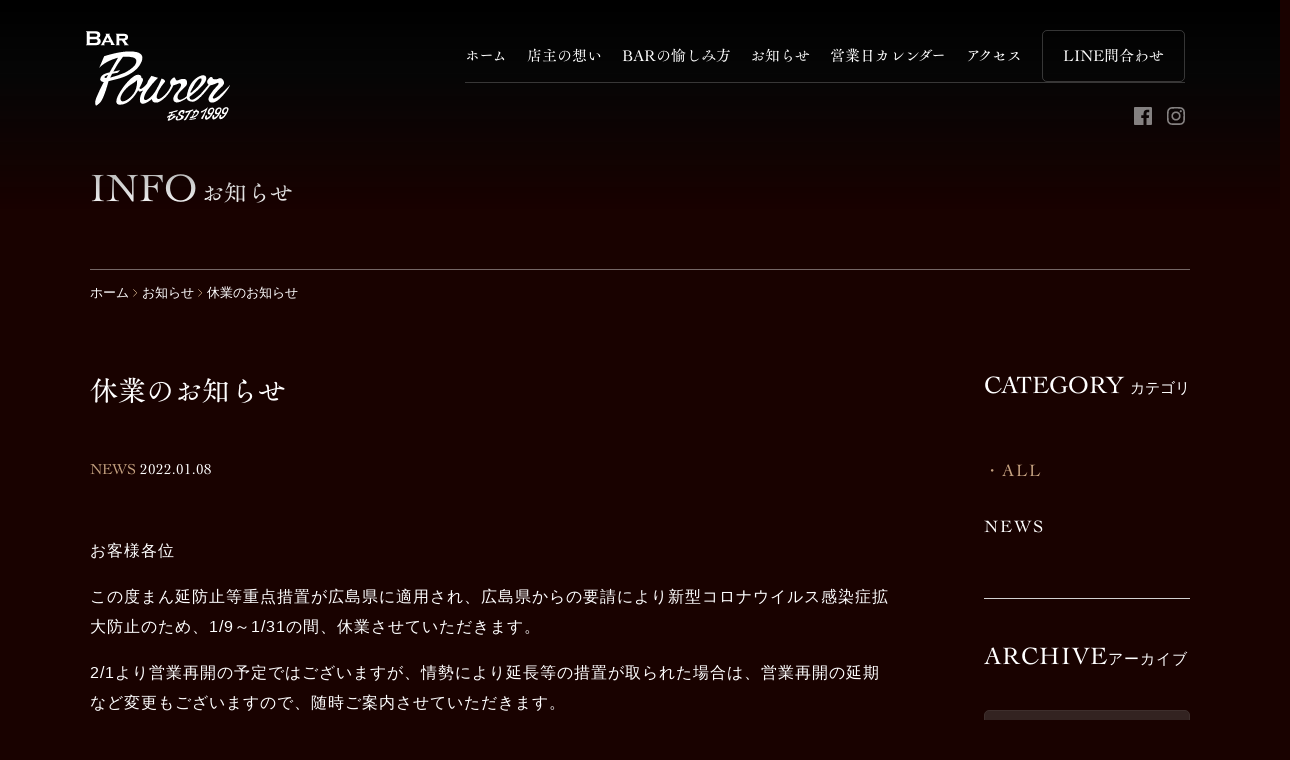

--- FILE ---
content_type: text/html; charset=UTF-8
request_url: https://bar-pourer.com/news/36/
body_size: 7540
content:
<!DOCTYPE html>
<html lang="ja" class=" screen--lg">
<head><!-- Google Tag Manager -->
<script>(function(w,d,s,l,i){w[l]=w[l]||[];w[l].push({'gtm.start':
new Date().getTime(),event:'gtm.js'});var f=d.getElementsByTagName(s)[0],
j=d.createElement(s),dl=l!='dataLayer'?'&l='+l:'';j.async=true;j.src=
'https://www.googletagmanager.com/gtm.js?id='+i+dl;f.parentNode.insertBefore(j,f);
})(window,document,'script','dataLayer','GTM-T4J7JW4');</script>
<!-- End Google Tag Manager -->  <meta charset="UTF-8">
  <meta name="format-detection" content="telephone=no,address=no,email=no">
  <title>休業のお知らせ | バー ポアラー（BAR Pourer）｜広島市中区流川町｜バー</title>
  <meta name="description" content="バー ポアラー（BAR Pourer）｜広島市中区流川町｜バー">
  <meta name="keywords" content="ポアラー,バー,BAR,Pourer,広島市,流川,広島">
  <meta name='robots' content='max-image-preview:large' />
<link rel='dns-prefetch' href='//s.w.org' />
<link rel="alternate" type="application/rss+xml" title="バー ポアラー（BAR Pourer）｜広島市中区流川町｜バー &raquo; 休業のお知らせ のコメントのフィード" href="https://bar-pourer.com/news/36/feed/" />
<link rel='stylesheet' id='sbi_styles-css'  href='https://bar-pourer.com/wp-content/plugins/instagram-feed-pro/css/sbi-styles.min.css?ver=5.12.1' type='text/css' media='all' />
<link rel='stylesheet' id='wp-block-library-css'  href='https://bar-pourer.com/wp-includes/css/dist/block-library/style.min.css?ver=5.8.12' type='text/css' media='all' />
<link rel='stylesheet' id='wp-pagenavi-css'  href='https://bar-pourer.com/wp-content/plugins/wp-pagenavi/pagenavi-css.css?ver=2.70' type='text/css' media='all' />
<link rel="canonical" href="https://bar-pourer.com/news/36/" />
<link rel='shortlink' href='https://bar-pourer.com/?p=36' />
  <meta name="viewport" content="width=device-width, initial-scale=1.0, minimum-scale=1.0, maximum-scale=1.0">
  <link rel="stylesheet" href="https://bar-pourer.com/wp-content/themes/pourer_theme/cmn/css/style.css?v=202107280100"/>
  <!-- jQuery -->
  <script>window.jQuery || document.write('<script src="https://bar-pourer.com/wp-content/themes/pourer_theme/cmn/js/jquery/jquery-2.2.4.min.js?v=202107280027"><\/script>');</script>

  <!-- webfont-->
  <link rel="preconnect" href="https://fonts.googleapis.com">
  <link rel="preconnect" href="https://fonts.gstatic.com" crossorigin>
  <link
    href="https://fonts.googleapis.com/css2?family=Noto+Sans+JP:wght@400;700;900&family=Roboto:wght@900&display=swap"
    rel="stylesheet">

  <!-- plugin-->
  <link href="https://unpkg.com/aos@2.3.1/dist/aos.css" rel="stylesheet">

  <!-- canonical-->
  <link rel="canonical" href="https://bar-pourer.com/news/36/"/>

  <script
    src="https://webfont.fontplus.jp/accessor/script/fontplus.js?1UbOUQT3MfU%3D&box=2rXEcDgP7jI%3D&aa=1&ab=2"></script>
              <meta property="og:title" content="休業のお知らせ | バー ポアラー（BAR Pourer）｜広島市中区流川町｜バー" />
            <meta property="og:site_name" content="バー ポアラー（BAR Pourer）｜広島市中区流川町｜バー" />
            <meta property="og:url" content="https://bar-pourer.com/news/36/" />
            <meta property="og:description" content="バー ポアラー（BAR Pourer）｜広島市中区流川町｜バー" />
            <meta property="og:type" content="" />
            <meta property="og:image" content="https://bar-pourer.com/wp-content/uploads/2022/01/e9e18b7d7ef6532c2036b1759c7d2e3d-1024x724.jpg">

            <meta name="twitter:card" content="summary" />
            <meta property="og:url" content="https://bar-pourer.com/news/36/" />
            <meta property="og:title" content="休業のお知らせ | バー ポアラー（BAR Pourer）｜広島市中区流川町｜バー" />
            <meta property="og:description" content="バー ポアラー（BAR Pourer）｜広島市中区流川町｜バー" />
            <meta property="og:image" content="https://bar-pourer.com/wp-content/uploads/2022/01/e9e18b7d7ef6532c2036b1759c7d2e3d-1024x724.jpg" />
            
  <!-- favicon設定-->
  <link rel="apple-touch-icon" sizes="180x180"
        href="https://bar-pourer.com/wp-content/themes/pourer_theme/cmn/img/common/favicons/apple-touch-icon.png?v=202107280027">
  <link rel="icon" type="image/png" sizes="32x32"
        href="https://bar-pourer.com/wp-content/themes/pourer_theme/cmn/img/common/favicons/favicon-32x32.png?v=202107280027">
  <link rel="icon" type="image/png" sizes="16x16"
        href="https://bar-pourer.com/wp-content/themes/pourer_theme/cmn/img/common/favicons/favicon-16x16.png?v=202107280027">
  <link rel="manifest" href="https://bar-pourer.com/wp-content/themes/pourer_theme/cmn/img/common/favicons/site.webmanifest?v=202107280027">
  <meta name="msapplication-TileColor" content="#da532c">
  <meta name="theme-color" content="#ffffff">
</head>
<body class="post-template-default single single-post postid-36 single-format-standard">
<!-- Google Tag Manager -->
<script>(function(w,d,s,l,i){w[l]=w[l]||[];w[l].push({'gtm.start':
new Date().getTime(),event:'gtm.js'});var f=d.getElementsByTagName(s)[0],
j=d.createElement(s),dl=l!='dataLayer'?'&l='+l:'';j.async=true;j.src=
'https://www.googletagmanager.com/gtm.js?id='+i+dl;f.parentNode.insertBefore(j,f);
})(window,document,'script','dataLayer','GTM-T4J7JW4');</script>
<!-- End Google Tag Manager --><header>
  <div class="header_wrapper">
    <a href="/"><img src=https://bar-pourer.com/wp-content/themes/pourer_theme/cmn/svgs/logo.svg?v=202107280027 alt="logo" class="logo"></a>
    <!-- <object data=https://bar-pourer.com/wp-content/themes/pourer_theme/cmn/svgs/logo.svg?v=202107280027 type="image/svg+xml"></object> -->
    <div class="menu_sp">
      <div class="menu_sp_link">
        <a href="/" class=""><span>ホーム</span></a>
        <a href="/about/" class=""><span>店主の想い</span></a>
        <a href="/enjoy/" class=""><span>BARの愉しみ方</span></a>
        <a href="/info/" class=""><span>お知らせ</span></a>
        <a href="/calendar/" class=""><span>営業日カレンダー</span></a>
        <a href="/access/" class=""><span>アクセス</span></a>
      </div>
      <div class="menu_sp_btn_group">
        <a href="tel:082-543-4037" class="menu_sp_btn_group_tel">
                        <span class="menu_sp_btn_group_tel_wrapper">
                            <span class="menu_sp_btn_group_tel_prefix">TEL :</span>
                            082-543-4037
                        </span>
        </a>
        <a href="https://lin.ee/Ot8mTiD" target="_blank" class="menu_sp_btn_group_line">
          LINE問合わせ
        </a>
      </div>
      <div class="opening">
        <div class="onoff">
          <span>営業時間</span>
          <span>月～土曜日 19:00 - 翌3:00</span>
        </div>
        <div class="onoff">
          <span>定休日</span>
          <span>日曜</span>
        </div>
      </div>
      <div class="sns_group">
        <a class="sns_link" href="https://ja-jp.facebook.com/barpourer/" target="_blank">
          <img class="sns_link_logo" src=https://bar-pourer.com/wp-content/themes/pourer_theme/cmn/svgs/facebook.svg?v=202107280027 alt="facebook">
        </a>
        <a class="sns_link" href="https://www.instagram.com/bar_pourer/" target="_blank">
          <img class="sns_link_logo" src=https://bar-pourer.com/wp-content/themes/pourer_theme/cmn/svgs/instagram.svg?v=202107280027 alt="instagram">
        </a>
      </div>
    </div>
    <nav class="sp">
      <div class="p-hamburger__area" id="openmeun">
        <svg width="26" height="32" viewBox="0 0 26 32" fill="none" xmlns="http://www.w3.org/2000/svg">
          <g id="hamburger__area" clip-path="url(#clip0)">
            <g id="close">
              <path id="Vector" d="M2.48999 20.71L22.49 0.709961" stroke="white" stroke-width="2"
                    stroke-miterlimit="10"/>
              <path id="Vector_2" d="M22.49 20.71L2.48999 0.709961" stroke="white" stroke-width="2"
                    stroke-miterlimit="10"/>
              <path id="Vector_3"
                    d="M4.58996 26.6801L3.89998 26.8701C3.69998 26.0001 3.21996 25.5601 2.46996 25.5601C2.20754 25.554 1.9482 25.6175 1.71816 25.7439C1.48812 25.8703 1.29555 26.0553 1.15996 26.2801C0.847917 26.8122 0.698446 27.424 0.729971 28.0401C0.684146 28.7292 0.8824 29.4125 1.28997 29.9701C1.4302 30.148 1.60966 30.2912 1.81435 30.3883C2.01905 30.4855 2.24342 30.534 2.46996 30.5301C2.8421 30.5441 3.2052 30.4133 3.48302 30.1654C3.76084 29.9174 3.9318 29.5714 3.95998 29.2001L4.62997 29.4301C4.53406 29.9213 4.26342 30.3612 3.86812 30.6682C3.47283 30.9753 2.97968 31.1287 2.47997 31.1001C2.12161 31.1122 1.76572 31.0365 1.44329 30.8796C1.12085 30.7228 0.84164 30.4895 0.629965 30.2001C0.197899 29.5727 -0.0163795 28.8209 0.0199797 28.0601C-0.0363637 27.1972 0.247165 26.3465 0.809958 25.6901C1.02231 25.4611 1.2812 25.2801 1.56924 25.1594C1.85727 25.0386 2.16779 24.9809 2.47997 24.9901C3.01054 24.9697 3.52898 25.152 3.92998 25.5001C4.26473 25.8172 4.49492 26.2288 4.58996 26.6801V26.6801Z"
                    fill="white"/>
              <path id="Vector_4"
                    d="M6.48004 25.1001V30.4001H9.40005V30.9901H5.78003V25.1001H6.48004Z"
                    fill="white"/>
              <path id="Vector_5"
                    d="M12.58 24.99C12.9358 24.9759 13.2895 25.0508 13.6091 25.208C13.9286 25.3651 14.2039 25.5995 14.41 25.89C14.8401 26.522 15.0541 27.2762 15.02 28.04C15.0733 28.8977 14.7939 29.7429 14.24 30.4C14.0091 30.6381 13.7297 30.8237 13.4207 30.9442C13.1117 31.0647 12.7803 31.1173 12.4492 31.0983C12.1181 31.0793 11.7949 30.9893 11.5017 30.8343C11.2085 30.6792 10.9521 30.4629 10.75 30.2C10.3254 29.5695 10.1151 28.8192 10.15 28.06C10.0951 27.199 10.3745 26.3501 10.93 25.69C11.1389 25.462 11.3943 25.2815 11.6789 25.1607C11.9636 25.04 12.2709 24.9817 12.58 24.99V24.99ZM12.58 25.56C12.3214 25.553 12.0659 25.6163 11.8405 25.7431C11.6151 25.8699 11.4283 26.0554 11.3 26.28C10.9976 26.8153 10.8553 27.4261 10.89 28.04C10.8405 28.725 11.0276 29.4063 11.42 29.97C11.5555 30.1481 11.7312 30.2917 11.9328 30.3891C12.1344 30.4864 12.3562 30.5347 12.58 30.53C12.8398 30.5366 13.0966 30.4732 13.3235 30.3466C13.5505 30.2199 13.7392 30.0346 13.87 29.81C14.1676 29.2692 14.3095 28.6565 14.2799 28.04C14.3294 27.3549 14.1423 26.6737 13.75 26.11C13.6103 25.9346 13.4321 25.7938 13.2292 25.6984C13.0263 25.603 12.8041 25.5556 12.58 25.56V25.56Z"
                    fill="white"/>
              <path id="Vector_6"
                    d="M19.95 26.4L19.25 26.61C19.1953 26.3215 19.0392 26.0622 18.81 25.8788C18.5807 25.6954 18.2934 25.6 18 25.61C17.6736 25.585 17.3505 25.6892 17.1 25.9C17.0076 25.9825 16.9345 26.0845 16.8861 26.1986C16.8377 26.3127 16.8151 26.4361 16.82 26.56C16.809 26.6981 16.8303 26.837 16.8824 26.9655C16.9345 27.094 17.0159 27.2085 17.1201 27.3C17.3994 27.4936 17.7162 27.6264 18.05 27.69L18.3 27.76C18.8488 27.8517 19.3574 28.106 19.76 28.49C19.9774 28.7762 20.0839 29.1313 20.06 29.4899C20.0609 29.7223 20.0092 29.9519 19.9088 30.1614C19.8083 30.371 19.6617 30.5551 19.48 30.7C19.0477 30.9684 18.5489 31.1106 18.04 31.1106C17.5311 31.1106 17.0324 30.9684 16.6 30.7C16.2614 30.4306 16.0193 30.0586 15.91 29.6399L16.6 29.4C16.6764 29.7637 16.8826 30.0871 17.1801 30.31C17.4315 30.4775 17.7279 30.5647 18.03 30.56C18.3927 30.5772 18.7489 30.4597 19.03 30.23C19.1248 30.1385 19.1988 30.0278 19.2471 29.9054C19.2954 29.7829 19.3169 29.6514 19.31 29.52C19.3162 29.3817 19.2937 29.2436 19.2437 29.1145C19.1938 28.9854 19.1177 28.8681 19.0201 28.77C18.7196 28.5576 18.3795 28.408 18.0201 28.33L17.79 28.26C17.2744 28.1605 16.7986 27.9139 16.42 27.55C16.2 27.2647 16.0899 26.9097 16.11 26.55C16.1054 26.3311 16.1517 26.1141 16.2455 25.9162C16.3392 25.7183 16.4777 25.545 16.6501 25.41C17.0328 25.1239 17.5027 24.979 17.98 25C18.4206 24.9645 18.8596 25.0854 19.2198 25.3415C19.5801 25.5975 19.8386 25.9723 19.95 26.4V26.4Z"
                    fill="white"/>
              <path id="Vector_7"
                    d="M25.09 25.1001V25.6801H22.09V27.5701H24.37V28.1501H22.09V30.4001H25.16V30.9901H21.39V25.1001H25.09Z"
                    fill="white"/>
            </g>
            <g id="hamburger">
              <path id="Vector_8" d="M27 7.5H-3" stroke="white" stroke-miterlimit="10"/>
              <path id="Vector_9" d="M27 16.0801H-3" stroke="white" stroke-miterlimit="10"/>
              <path id="Vector_10" d="M27 24.6699H-3" stroke="white" stroke-miterlimit="10"/>
            </g>
          </g>
          <defs>
            <clipPath id="clip0">
              <rect width="25.14" height="31.1" fill="white"/>
            </clipPath>
          </defs>
        </svg>

      </div>
    </nav>
    <script>
      document.querySelector('#openmeun').addEventListener('click', () => {
        if (document.querySelector('body').classList.contains('menuOpen')) {
          document.querySelector('body.menuOpen').classList.remove('menuOpen');
        } else {
          document.querySelector('body').classList.add('menuOpen');
        }
      });
    </script>
    <nav class="pc">
      <div class="menu">
        <a href="/" class=""><span>ホーム</span></a>
        <a href="/about/" class=""><span>店主の想い</span></a>
        <a href="/enjoy/" class=""><span>BARの愉しみ方</span></a>
        <a href="/info/" class=""><span>お知らせ</span></a>
        <a href="/calendar/" class=""><span>営業日カレンダー</span></a>
        <a href="/access/" class=""><span>アクセス</span></a>
        <a href="https://lin.ee/Ot8mTiD" target="_blank" class="line_btn">LINE問合わせ</a>
      </div>
      <div class="sns">
        <a class="sns_link" href="https://ja-jp.facebook.com/barpourer/" target="_blank">
          <img class="sns_link_logo" src=https://bar-pourer.com/wp-content/themes/pourer_theme/cmn/svgs/facebook.svg?v=202107280027 alt="facebook">
        </a>
        <a class="sns_link" href="https://www.instagram.com/bar_pourer/" target="_blank">
          <img class="sns_link_logo" src=https://bar-pourer.com/wp-content/themes/pourer_theme/cmn/svgs/instagram.svg?v=202107280027 alt="instagram">
        </a>
      </div>
    </nav>
  </div>
</header><div class="post">
  <main class="content-main">
    <section class="blog_sec1">
      <div class="blog_sec1_wrapper">
        <span class="blog_sec1_eng">INFO</span>
        <span class="blog_sec1_jp">お知らせ</span>
      </div>

      <div class="breadcrumb">
        <a href="/">ホーム</a>
        <svg width="5" height="8" viewBox="0 0 5 8" fill="none" xmlns="http://www.w3.org/2000/svg">
          <path d="M0.390015 0.340027L3.92001 3.86003L0.390015 7.39003" stroke="#B59373" stroke-miterlimit="10"/>
        </svg>
        <a href="/info/">お知らせ</a>
        <svg width="5" height="8" viewBox="0 0 5 8" fill="none" xmlns="http://www.w3.org/2000/svg">
          <path d="M0.390015 0.340027L3.92001 3.86003L0.390015 7.39003" stroke="#B59373" stroke-miterlimit="10"/>
        </svg>
        <span>休業のお知らせ</span>
      </div>
      <div class="blog_sec1_contanier">
        <div class="blog_sec1_contanier_main">
          <div class="blog">
					<span class="blog_sec1_contanier_main_title">
						休業のお知らせ					</span>
            <span class="blog_sec1_contanier_main_date">
						<span class="blog_sec1_contanier_main_date_prefix">
							              NEWS						</span>
						2022.01.08					</span>
            <div class="wp_content">
              <p>お客様各位</p>
<p>この度まん延防止等重点措置が広島県に適用され、広島県からの要請により新型コロナウイルス感染症拡大防止のため、1/9～1/31の間、休業させていただきます。</p>
<p>2/1より営業再開の予定ではございますが、情勢により延長等の措置が取られた場合は、営業再開の延期など変更もございますので、随時ご案内させていただきます。</p>
<p>お客様、関係者の皆様にはご迷惑をおかけいたしますが、何卒ご理解くださいますようよろしくお願いい申し上げます。</p>
<p>営業再開時には、何気ない夜を思い出の一夜になるひと時を提供できるよう努めてまいりますので、今後とも変わらぬご愛顧を賜りますよう、重ねてお願い申し上げます。</p>
<p>2022年1月8日</p>
<p>Bar Pourer　店主　児玉康宏</p>
<p>&nbsp;</p>
<p><a href="https://bar-pourer.com/wp-content/uploads/2022/01/a1dbd2c9e4093bb52b73457e30b74a1f.pdf">ポアラー休業告知7期</a></p>
            </div>
          </div>
          <div class="blog_nav">

            <div class="pager-link">
              <a href="https://bar-pourer.com/news/32/" rel="prev">前の記事</a>            </div>
            <div class="pager-link">
              <a href="/info/">
                <svg width="12" height="12" viewBox="0 0 12 12" fill="none" xmlns="http://www.w3.org/2000/svg">
                  <path
                    d="M0 0H5.25V5.25H0V0ZM6.75 0V5.25H12V0H6.75ZM0 12H5.25V6.75H0V12ZM6.75 12H12V6.75H6.75V12Z"
                    fill="white"/>
                </svg>
                一覧を見る</a>
            </div>
            <div class="pager-link">
              <a href="https://bar-pourer.com/news/44/" rel="next">次の記事</a>            </div>
          </div>
                                          <div class="related">
              <span class="related_title"><span class="related_title_eng">RELATED ARTICLES</span> 関連記事はこちら</span>
              <div class="related_articles">
                                                                      <a href="https://bar-pourer.com/news/68/" class="related_articles_item">
                    <div class="thumbnail" style="background-image: url(https://bar-pourer.com/wp-content/uploads/2025/03/S__22224971-150x150.jpg)"></div>
                    <span class="related_articles_item_title">閉店のお知らせ</span>
                    <span class="related_articles_item_date">
								      <span class="related_articles_item_date_prefix">NEWS</span>
                    2025.01.05                    </span>
                  </a>
                                                                      <a href="https://bar-pourer.com/news/65/" class="related_articles_item">
                    <div class="thumbnail" style="background-image: url(https://bar-pourer.com/wp-content/uploads/2023/04/E61B7C0F-1457-4C10-83C4-AAB7A5DB8E90-233x300.jpeg)"></div>
                    <span class="related_articles_item_title">休業のお知らせ</span>
                    <span class="related_articles_item_date">
								      <span class="related_articles_item_date_prefix">NEWS</span>
                    2023.04.10                    </span>
                  </a>
                                                                      <a href="https://bar-pourer.com/news/59/" class="related_articles_item">
                    <div class="thumbnail" style="background-image: url(https://bar-pourer.com/wp-content/themes/pourer_theme/cmn/img/common/no-image.png)"></div>
                    <span class="related_articles_item_title">臨時休業のお知らせ</span>
                    <span class="related_articles_item_date">
								      <span class="related_articles_item_date_prefix">NEWS</span>
                    2022.07.04                    </span>
                  </a>
                                                                      <a href="https://bar-pourer.com/news/57/" class="related_articles_item">
                    <div class="thumbnail" style="background-image: url(https://bar-pourer.com/wp-content/themes/pourer_theme/cmn/img/common/no-image.png)"></div>
                    <span class="related_articles_item_title">臨時休業のお知らせ</span>
                    <span class="related_articles_item_date">
								      <span class="related_articles_item_date_prefix">NEWS</span>
                    2022.03.12                    </span>
                  </a>
                                                                      <a href="https://bar-pourer.com/news/52/" class="related_articles_item">
                    <div class="thumbnail" style="background-image: url(https://bar-pourer.com/wp-content/themes/pourer_theme/cmn/img/common/no-image.png)"></div>
                    <span class="related_articles_item_title">営業再開のお知らせ</span>
                    <span class="related_articles_item_date">
								      <span class="related_articles_item_date_prefix">NEWS</span>
                    2022.03.06                    </span>
                  </a>
                                                                      <a href="https://bar-pourer.com/news/49/" class="related_articles_item">
                    <div class="thumbnail" style="background-image: url(https://bar-pourer.com/wp-content/uploads/2022/02/469798_page-0001-150x150.jpg)"></div>
                    <span class="related_articles_item_title">休業再延期のお知らせ</span>
                    <span class="related_articles_item_date">
								      <span class="related_articles_item_date_prefix">NEWS</span>
                    2022.02.21                    </span>
                  </a>
                
              </div>
              <a href="/info/" class="related_articles_all">
                VIEW ALL
                <svg width="30" height="5" viewBox="0 0 30 5" fill="none" xmlns="http://www.w3.org/2000/svg">
                  <path d="M25.4201 2.0498H0V2.9598H25.4201V2.0498Z" fill="white"/>
                  <path d="M25.42 0V5L30 2.5L25.42 0Z" fill="white"/>
                </svg>
              </a>
            </div>
                  </div>
        <div class="blog_sec1_contanier_side">
          <span class="category_title">CATEGORY <span class="category_title_jp">カテゴリ</span></span>
          <div class="category">
            <a href="/info/" class="category_active">ALL</a>
                                                      <a href="/category/news">NEWS                  <span></span></a>
                          
          </div>
          <span class="archive_title">ARCHIVE<span class="archive_title_jp">アーカイブ</span></span>
          <div class="archive_btn_wrap">
            <select id="archives-dropdown-2" class="archive_btn" name="archive-dropdown">
              <option class="" value="">年月を選択</option>
                                                                                <option value="/date/2025/1/"> 2025                    年1月
                  </option>
                                                    <option value="/date/2023/4/"> 2023                    年4月
                  </option>
                                                    <option value="/date/2022/7/"> 2022                    年7月
                  </option>
                                                    <option value="/date/2022/3/"> 2022                    年3月
                  </option>
                                                    <option value="/date/2022/2/"> 2022                    年2月
                  </option>
                                                    <option value="/date/2022/1/"> 2022                    年1月
                  </option>
                                                    <option value="/date/2021/12/"> 2021                    年12月
                  </option>
                                                    <option value="/date/2021/10/"> 2021                    年10月
                  </option>
                                                    <option value="/date/2021/8/"> 2021                    年8月
                  </option>
                                                    <option value="/date/2021/7/"> 2021                    年7月
                  </option>
                                          </select>
            <script type="text/javascript">
              /* <![CDATA[ */
              (function () {
                var dropdown = document.getElementById("archives-dropdown-2");

                function onSelectChange() {
                  if (dropdown.options[dropdown.selectedIndex].value !== '') {
                    document.location.href = this.options[this.selectedIndex].value;
                  }
                }

                dropdown.onchange = onSelectChange;
              })();
              /* ]]> */
            </script>
          </div>
        </div>
      </div>
    </section>
  </main>
  <!-- /.container -->
</div>
<!-- /.post -->
<footer>
  <a href="/"><img src=https://bar-pourer.com/wp-content/themes/pourer_theme/cmn/svgs/logo.svg?v=202107280027 alt="logo" class="logo"></a>
  <div class="footer-conctact">
    <address>広島市中区流川町2-20 SS館ビル5Ｆ</address>
    <span>TEL : 082-543-4037</span>
  </div>
  <a href="https://lin.ee/Ot8mTiD" target="_blank" class="line_btn_sp">LINE問合わせ</a>
  <div class="pages">
    <div class="menu">
      <a href="/" class="active">ホーム</a>
      <a href="/about/">店主の想い</a>
      <a href="/enjoy/">BARの愉しみ方</a>
      <a href="/info/">お知らせ</a>
      <a href="/calendar/">営業日カレンダー</a>
      <a href="/access/">アクセス</a>
      <a href="https://lin.ee/Ot8mTiD" target="_blank">LINE問合わせ</a>
    </div>
    <div class="copyrightandsns">
      <span class="copyright">© 2020 BAR Pourer</span>
      <div class="sns">
        <a class="sns_link" href="https://ja-jp.facebook.com/barpourer/" target="_blank">
          <img class="sns_link_logo" src=https://bar-pourer.com/wp-content/themes/pourer_theme/cmn/svgs/facebook.svg?v=202107280027 alt="facebook">
        </a>
        <a class="sns_link" href="https://www.instagram.com/bar_pourer/" target="_blank">
          <img class="sns_link_logo" src=https://bar-pourer.com/wp-content/themes/pourer_theme/cmn/svgs/instagram.svg?v=202107280027 alt="instagram">
        </a>
      </div>
    </div>
  </div>
  <div class="sns_group">
    <a class="sns_link" href="https://ja-jp.facebook.com/barpourer/" target="_blank">
      <img class="sns_link_logo" src=https://bar-pourer.com/wp-content/themes/pourer_theme/cmn/svgs/facebook.svg?v=202107280027 alt="facebook">
    </a>
    <a class="sns_link" href="https://www.instagram.com/bar_pourer/" target="_blank">
      <img class="sns_link_logo" src=https://bar-pourer.com/wp-content/themes/pourer_theme/cmn/svgs/instagram.svg?v=202107280027 alt="instagram">
    </a>
  </div>
  <span class="copyright_sp">
        © 2020 BAR Pourer
    </span>
</footer>


<script src="https://bar-pourer.com/wp-content/themes/pourer_theme/cmn/js/vendor/svg4everybody.min.js?v=202107280027"></script>
<script>
    svg4everybody();
</script>
<script src="https://maps.googleapis.com/maps/api/js?key=AIzaSyArzEyMGsQ3nV5_dkWgjljklcTBflr2juM"></script>
<!--<script src="--><!--"></script>-->

<!-- Custom Feeds for Instagram JS -->
<script type="text/javascript">
var sbiajaxurl = "https://bar-pourer.com/wp-admin/admin-ajax.php";

</script>
</body>
</html>

--- FILE ---
content_type: text/css
request_url: https://bar-pourer.com/wp-content/themes/pourer_theme/cmn/css/style.css?v=202107280100
body_size: 7217
content:
.wp-block-image:not(:first-child){margin-top:35px}.wp-block-image:not(:last-child){margin-bottom:35px}.wp_content,.post-format{line-height:1.75;font-size:1.6rem;font-family:"YuGothic","Helvetica Neue",Arial,"Hiragino Kaku Gothic ProN","Hiragino Sans",Meiryo,sans-serif}.wp_content p,.post-format p{font-size:16px;line-height:1.9;font-weight:500;letter-spacing:1px}.wp_content h2,.post-format h2{font-size:2rem;font-family:"YuGothic","Helvetica Neue",Arial,"Hiragino Kaku Gothic ProN","Hiragino Sans",Meiryo,sans-serif;margin:1rem 0}.wp_content h2::before,.post-format h2::before{content:"";border:solid #B59373 2px;margin-right:1rem;font-size:22px}.wp_content h3,.post-format h3{font-size:1.8rem}.wp_content h4,.post-format h4{font-size:1.6rem}.wp_content a,.post-format a{color:#C4A17F}.wp_content a:hover,.post-format a:hover{text-decoration:underline}.wp_content img,.post-format img{display:block;margin:50px 0;max-width:100%;height:auto}.wp_content ul,.post-format ul{list-style:disc;padding-left:40px;margin:1em 0}.wp_content ul ul,.post-format ul ul{list-style:circle;margin:0}.wp_content ul ul ul,.post-format ul ul ul{list-style:square}.wp_content ol,.post-format ol{list-style:decimal;padding-left:40px;margin:1em 0}.wp_content ol ol,.post-format ol ol{margin:0}.wp_content blockquote,.post-format blockquote{padding:30px;margin:30px 0;position:relative;background-color:#332423;line-height:1.875}.wp_content blockquote *,.post-format blockquote *{position:relative;z-index:2}.wp_content blockquote *:first-child,.post-format blockquote *:first-child{margin-top:0}.wp_content blockquote *:last-child,.post-format blockquote *:last-child{margin-bottom:0}.wp-caption{max-width:100%}*{box-sizing:border-box}a{color:#fff;text-decoration:none;transition:sopacity 0.2s}a:hover{opacity:.7}body{margin:0;background:#190200;color:#fff;display:flex;align-items:center;justify-content:center;flex-direction:column;font-family:"TsuAOldMinPr6M-CochinProR", "Helvetica Neue", Arial, "Hiragino Kaku Gothic ProN", "Hiragino Sans", Meiryo, sans-serif}.iframe-wrap{position:relative;overflow:hidden;width:100%}.iframe-wrap::before{content:'';display:block;padding-top:70%}@media screen and (max-width: 768px){.iframe-wrap::before{padding-top:160%}}.iframe-wrap>iframe{position:absolute;top:0;left:0;width:100%;height:100%}header{width:100%;padding-top:30px;position:absolute;top:0;background:#000;background:linear-gradient(180deg, #000 0%, #060606 35%, rgba(6,6,6,0) 100%);display:flex;align-items:center;justify-content:center}header .header_wrapper{width:1300px;height:300px;display:flex;align-items:self-start;justify-content:space-between}header img.logo{width:144px;height:92px;margin-left:86px}header nav.sp,header .menu_sp{display:none}header nav.pc{margin-right:95px}header nav.pc .menu{width:720px;display:flex;align-items:baseline;justify-content:space-between}header nav.pc .menu a{font-size:15px}header nav.pc .menu a.line_btn{padding:10px 20px;border:solid rgba(255,255,255,0.2) 1px;border-radius:5px}header nav.pc .menu a.active{color:#B28B30}header nav.pc .menu a.active::after{content:"";display:block;padding-bottom:30px;border-bottom:solid #B28B30 1px}header nav.pc .sns{display:flex;align-items:center;justify-content:flex-end;padding-top:20px;border-top:solid rgba(255,255,255,0.2) 1px}header nav.pc .sns_link{margin-left:15px}header nav.pc .sns_link_logo{width:18px;height:18px}.sec1{width:100%;height:800px;display:flex;align-items:flex-end;justify-content:center;background-image:url("../img/section1_bg.jpg");background-size:cover;background-position:center;background-repeat:no-repeat}.sec1_wrapper{width:1300px;display:flex;align-items:center;justify-content:center}.sec1_inner{width:1100px;height:207px;margin-left:86px;margin-bottom:87px;display:flex;align-items:flex-end;justify-content:space-between}.sec1_inner_left{display:flex;flex-direction:column}.sec1_inner_left_title{font-size:40px;margin-bottom:47px}.sec1_inner_left_text{font-size:15px;font-family:"YuGothic","Helvetica Neue",Arial,"Hiragino Kaku Gothic ProN","Hiragino Sans",Meiryo,sans-serif;line-height:1.75rem}.sec1_inner_right{width:350px;height:140px;background:#2C1F1C;border-radius:5px}.sec1_inner_right .news_title{height:40px;display:flex;align-items:center;color:#B28B30;font-size:15px;padding:0 9.5px}.sec1_inner_right .news_detail{padding:10px;border-top:solid #060606 1px;display:flex;align-items:center;justify-content:center;justify-content:flex-start}.sec1_inner_right .news_detail_img{width:80px;height:80px}.sec1_inner_right .news_detail_wrapper{display:flex;flex-direction:column;align-items:flex-start;justify-content:flex-start;margin-left:12px}.sec1_inner_right .news_detail_date{font-size:15px;margin-bottom:0.5rem}.sec1_inner_right .news_detail_maintext{font-size:14px;font-family:"YuGothic","Helvetica Neue",Arial,"Hiragino Kaku Gothic ProN","Hiragino Sans",Meiryo,sans-serif}.post-template-default .header_wrapper,.post-type-archive .header_wrapper{height:180px}.sec2{width:100%;flex-direction:column;background-image:url("../img/section2_bg.jpg");background-position:bottom;background-repeat:no-repeat;background-size:cover;display:flex;align-items:center;justify-content:center}.sec2_concept_bg{position:absolute;left:50%;-webkit-transform:translateX(-763.5px);transform:translateX(-763.5px);z-index:0}.sec2 .concept{width:1100px;display:flex;justify-content:space-between;margin-top:99px}.sec2 .concept_left{display:flex;align-items:flex-start;justify-content:center;z-index:1}.sec2 .concept_left_title{font-size:28px;-webkit-writing-mode:vertical-rl;-ms-writing-mode:tb-rl;writing-mode:vertical-rl;text-orientation:sideways-right}.sec2 .concept_left_title_small{font-size:18px}.sec2 .concept_left_inner{display:flex;flex-direction:column;align-items:flex-start;justify-content:flex-start;margin:0 47px}.sec2 .concept_left_inner_title{color:#C4A17F;font-size:34px}.sec2 .concept_left_inner_text{width:405px;margin:55px 0;line-height:1.75rem;font-family:"YuGothic","Helvetica Neue",Arial,"Hiragino Kaku Gothic ProN","Hiragino Sans",Meiryo,sans-serif}.sec2 .concept_left_inner .omoi_btn{width:280px;height:55px;background-color:#332321;display:flex;align-items:center;justify-content:space-between;padding:0 17px;border:solid #3e2f2d 1px;border-radius:5px}.sec2 .concept_right{width:453px;height:442px;z-index:1}.sec2 .concept_right>img{width:453px;height:441px}.sec2 .enjoy_tool{width:960px;margin-top:80px;padding:69px 0 99px 0;border-top:solid rgba(255,255,255,0.2) 1px;flex-direction:column;display:flex;align-items:center;justify-content:center}.sec2 .enjoy_tool_title{margin-bottom:61px;flex-direction:column;display:flex;align-items:center;justify-content:center}.sec2 .enjoy_tool_title_main{font-size:22px;margin-bottom:18px}.sec2 .enjoy_tool_title_sub{color:#C4A17F;font-size:14px}.sec2 .enjoy_tool_detail{width:100%;display:flex;align-items:baseline;justify-content:space-between}.sec2 .enjoy_tool_detail_card{width:283px;display:flex;flex-direction:column;align-items:flex-start;justify-content:space-between}.sec2 .enjoy_tool_detail_card_img{width:283px;height:200px}.sec2 .enjoy_tool_detail_card_title{font-size:19px;margin:21px 0}.sec2 .enjoy_tool_detail_card_text{font-size:14px;line-height:1.75rem;font-family:"YuGothic","Helvetica Neue",Arial,"Hiragino Kaku Gothic ProN","Hiragino Sans",Meiryo,sans-serif}.sec3{width:100%;height:578px;background-image:url("../img/section3.jpg");background-size:cover;background-position:center;background-repeat:no-repeat;display:flex;align-items:center;justify-content:center}.sec3 .rules_wrapper{width:1100px;display:flex;align-items:flex-start;justify-content:flex-start}.sec3 .rules_wrapper .rules_title{font-size:28px;-webkit-writing-mode:vertical-rl;-ms-writing-mode:tb-rl;writing-mode:vertical-rl;text-orientation:sideways-right}.sec3 .rules_wrapper .rules_title_small{font-size:18px}.sec3 .rules_wrapper .rules{width:406px;height:382px;display:flex;flex-direction:column;align-items:flex-start;justify-content:space-between;margin:0 47px}.sec3 .rules_wrapper .rules .rules1{border:solid #C4A17F 1px;border-radius:5px;color:#C4A17F;font-size:16px;padding:9px 13px}.sec3 .rules_wrapper .rules .rules2{font-size:34px;line-height:3rem}.sec3 .rules_wrapper .rules .rules3{font-size:15px;line-height:1.75rem;font-family:"YuGothic","Helvetica Neue",Arial,"Hiragino Kaku Gothic ProN","Hiragino Sans",Meiryo,sans-serif}.sec3 .rules_wrapper .rules .rules_btn{width:280px;height:55px;background-color:#332321;display:flex;align-items:center;justify-content:space-between;padding:0 17px;border:solid #3e2f2d 1px;border-radius:5px}.sec4{width:100%;height:690px;display:flex;align-items:center;justify-content:center}.sec4 .access_wrapper{width:1100px;display:flex;align-items:self-start;justify-content:space-between}.sec4 .access_wrapper .access_title{font-size:28px;-webkit-writing-mode:vertical-rl;-ms-writing-mode:tb-rl;writing-mode:vertical-rl;text-orientation:sideways-right}.sec4 .access_wrapper .access_title_small{font-size:18px;margin-top:1rem}.sec4 .access_wrapper .sec4_img_sp{display:none}.sec4 .access_wrapper .sec4_img{width:453px;height:485px;-webkit-transform:translateX(-22px);transform:translateX(-22px)}.sec4 .access_wrapper .access_detail_wrapper{display:flex;flex-direction:column;align-items:flex-start;justify-content:space-between}.sec4 .access_wrapper .access_detail_wrapper .bar_name{font-size:28px}.sec4 .access_wrapper .access_detail_wrapper .bar_name_kata{margin-left:21px;font-size:18px}.sec4 .access_wrapper .access_detail_wrapper .access_detail{width:476px;margin:25px 0;flex-direction:column;align-items:flex-start}.sec4 .access_wrapper .access_detail_wrapper .access_detail_items{padding:15px 0;font-size:15px;border-top:solid rgba(255,255,255,0.4) 1px;padding-left:10px;font-family:"YuGothic","Helvetica Neue",Arial,"Hiragino Kaku Gothic ProN","Hiragino Sans",Meiryo,sans-serif}.sec4 .access_wrapper .access_detail_wrapper .access_detail_items:last-of-type{border-bottom:solid rgba(255,255,255,0.4) 1px}.sec4 .access_wrapper .access_detail_wrapper .access_detail_item1{display:inline-block;width:110px}.sec4 .access_wrapper .access_detail_wrapper .access_more_detail{width:280px;margin:0 auto;height:55px;background-color:#332321;display:flex;align-items:center;justify-content:space-between;padding:0 17px;border:solid #3e2f2d 1px;border-radius:5px}.sec5{width:100%;height:492px;flex-direction:column;background-image:url("../img/section5.jpg");background-size:cover;display:flex;align-items:center;justify-content:center}.sec5_wrapper{height:197px;display:flex;flex-direction:column;align-items:center;justify-content:space-between}.sec5_title{color:#C4A17F;font-size:34px}.sec5_subtitle{font-size:15px;font-family:"YuGothic","Helvetica Neue",Arial,"Hiragino Kaku Gothic ProN","Hiragino Sans",Meiryo,sans-serif}.sec5_btn_group{width:598px;display:flex;align-items:center;justify-content:space-between}.sec5_btn_group_tel{width:280px;height:65px;border:solid rgba(255,255,255,0.4) 1px;border-radius:5px;font-size:24px;display:flex;align-items:center;justify-content:center}.sec5_btn_group_tel_wrapper{display:flex;align-items:flex-end}.sec5_btn_group_tel_prefix{font-size:18px;padding-right:1rem}.sec5_btn_group_line{width:280px;height:65px;border:solid rgba(255,255,255,0.4) 1px;border-radius:5px;display:flex;align-items:center;justify-content:center}.sec6{width:1300px;height:731px;flex-direction:column;display:flex;align-items:center;justify-content:space-evenly}.sec6 .ins_wrapper{height:80px;display:flex;flex-direction:column;align-items:center;justify-content:space-between}.sec6 .ins_wrapper .ins_title{font-size:35px}.sec6 .ins_wrapper .ins_id{font-size:15px;font-family:"YuGothic","Helvetica Neue",Arial,"Hiragino Kaku Gothic ProN","Hiragino Sans",Meiryo,sans-serif}.sec6 .ins_wrapper .ins_btn{position:absolute;height:80px;display:flex;align-items:center;-webkit-transform:translateX(474px);transform:translateX(474px)}.sec6 .ins_wrapper .ins_btn_t{width:calc(200px - 36px);border:solid rgba(255,255,255,0.4) 1px;border-radius:5px;padding:18px;display:flex;align-items:center;justify-content:space-between}.sec6_img{width:1300px;height:433px}.sec6_img_sp{width:348px;height:232px;display:none}.sec6 .ins_btn_sp.ins_btn{display:none}footer{width:1300px;height:170px;display:flex;padding-top:30px;align-items:center;justify-content:space-around}footer img.logo{width:144px;height:92px}footer .footer-conctact{display:none}footer .line_btn_sp{display:none}footer .sns_group{display:none}footer .copyright_sp{display:none}footer .pages{width:707px}footer .pages .menu{display:flex;align-items:center;justify-content:space-between;font-size:15px}footer .pages .copyrightandsns{display:flex;padding-top:20px;justify-content:space-between}footer .pages .copyrightandsns .copyright{font-family:"YuGothic","Helvetica Neue",Arial,"Hiragino Kaku Gothic ProN","Hiragino Sans",Meiryo,sans-serif;font-size:14px}footer .pages .copyrightandsns .sns{display:flex;align-items:center;justify-content:flex-end}footer .pages .copyrightandsns .sns_link{margin-left:15px}footer .pages .copyrightandsns .sns_link_logo{width:18px;height:18px}.about_sec1{width:100%;height:472px;display:flex;align-items:center;justify-content:center;background-image:url("../img/about_sec1.jpg");background-size:cover;background-position:center;background-repeat:no-repeat}.about_sec1_wrapper{width:1300px;display:flex;align-items:center;justify-content:center}.about_sec1_title{width:1100px;display:flex;flex-direction:column;z-index:1}.about_sec1_title_main{font-size:37px;margin:1rem 0;letter-spacing:5px}.about_sec1_title_sub{font-size:23px}.about_sec2{width:1300px;height:1797px;flex-direction:column;background-image:url("../img/about_sec2.jpg");display:flex;align-items:center;background-position:center;background-size:contain;background-repeat:no-repeat}.about_sec2 .breadcrumb{width:1100px;display:flex;align-items:center;justify-content:flex-start;font-size:13px;margin:1rem 0 60px;font-family:"YuGothic","Helvetica Neue",Arial,"Hiragino Kaku Gothic ProN","Hiragino Sans",Meiryo,sans-serif}.about_sec2 .breadcrumb svg{margin:0 1rem}.about_sec2 .about_sec2_1_sp{display:none}.about_sec2 .about_sec2_1{width:1100px;display:flex;align-items:flex-start;justify-content:flex-start}.about_sec2 .about_sec2_1_left>img{width:580px;height:550px}.about_sec2 .about_sec2_1_left p{font-size:15px;width:470px;line-height:1.75rem;letter-spacing:-0.5px;margin-top:26px;font-family:"YuGothic","Helvetica Neue",Arial,"Hiragino Kaku Gothic ProN","Hiragino Sans",Meiryo,sans-serif}.about_sec2 .about_sec2_1_right{margin-left:60px}.about_sec2 .about_sec2_1_right span{font-size:40px;color:#C4A17F;-webkit-writing-mode:vertical-rl;-ms-writing-mode:tb-rl;writing-mode:vertical-rl;text-orientation:mixed}.about_sec2 .about_sec2_1_right span:first-child{-webkit-transform:translateY(3rem);transform:translateY(3rem)}.about_sec2 .about_sec2_2{width:1100px;margin-top:78px;padding-top:71px;border-top:solid rgba(255,255,255,0.2) 1px;flex-direction:column;display:flex;align-items:center;justify-content:center}.about_sec2 .about_sec2_2_title{color:#C4A17F;font-size:28px;margin-bottom:1rem}.about_sec2 .about_sec2_2_desc{width:620px;font-size:15px;line-height:1.75rem;font-family:"YuGothic","Helvetica Neue",Arial,"Hiragino Kaku Gothic ProN","Hiragino Sans",Meiryo,sans-serif}.about_sec3{width:1300px;height:1461px;flex-direction:column;display:flex;align-items:center;justify-content:center}.about_sec3_1{width:1100px;display:flex;align-items:flex-start;justify-content:space-between}.about_sec3_1>img{width:620px;height:620px}.about_sec3_1_desc{width:430px;display:flex;flex-direction:column;align-items:flex-start}.about_sec3_1_desc_title{color:#C4A17F;font-size:28px;line-height:3rem}.about_sec3_1_desc_text{font-size:15px;line-height:1.75rem;font-family:"YuGothic","Helvetica Neue",Arial,"Hiragino Kaku Gothic ProN","Hiragino Sans",Meiryo,sans-serif}.about_sec3_1_desc_barname{font-size:24px}.about_sec3_1_desc_ownername{font-size:20px}.about_sec3_1_desc_ownername_big{font-size:24px}.about_sec3_2{width:1100px;display:flex;align-items:flex-start;justify-content:center;margin-top:80px;padding-top:80px;border-top:solid rgba(255,255,255,0.2) 1px}.about_sec3_2_desc{width:100%;display:flex;flex-direction:column;align-items:flex-start;justify-content:space-between}.about_sec3_2_desc_title{color:#C4A17F;font-size:28px}.about_sec3_2_desc_text{width:471px;font-size:15px;line-height:1.75rem;font-family:"YuGothic","Helvetica Neue",Arial,"Hiragino Kaku Gothic ProN","Hiragino Sans",Meiryo,sans-serif}.about_sec3_2_img_right{width:571px;height:350px}.about_sec3_2_img_left{width:292px;height:200px;position:absolute;-webkit-transform:translate(-146px, 300px);transform:translate(-146px, 300px);left:50%}.about_sec4{background-image:url("../img/enjoy_footer_bg.jpg");background-size:cover}.enjoy_sec1{width:100%;height:472px;display:flex;align-items:center;justify-content:center;background-image:url("../img/enjoy_sec1.jpg");background-size:cover;background-position:center;background-repeat:no-repeat}.enjoy_sec1_wrapper{width:1300px;display:flex;align-items:center;justify-content:center}.enjoy_sec1_title{width:1100px;display:flex;flex-direction:column;z-index:1}.enjoy_sec1_title_main{font-size:37px;margin:1rem 0;letter-spacing:5px}.enjoy_sec1_title_sub{font-size:23px}.enjoy_sec2{width:1300px;height:697px;flex-direction:column;background:#190200;display:flex;align-items:center}.enjoy_sec2 .breadcrumb{width:1100px;display:flex;align-items:center;justify-content:flex-start;font-size:13px;margin:1rem 0 60px;font-family:"YuGothic","Helvetica Neue",Arial,"Hiragino Kaku Gothic ProN","Hiragino Sans",Meiryo,sans-serif}.enjoy_sec2 .breadcrumb svg{margin:0 1rem}.enjoy_sec2 .enjoy_sec2_main{width:1100px;display:flex;align-items:center;justify-content:space-between}.enjoy_sec2 .enjoy_sec2_main_firstimg{width:470px;height:525px}.enjoy_sec2 .enjoy_sec2_main_bottomimg{width:202px;height:202px}.enjoy_sec2 .enjoy_sec2_main_text{display:flex;flex-direction:column;font-size:40px;color:#C4A17F;-webkit-writing-mode:vertical-rl;-ms-writing-mode:tb-rl;writing-mode:vertical-rl;text-orientation:mixed}.enjoy_sec2 .enjoy_sec2_main_bottomimg{place-self:flex-end}.enjoy_sec3{width:100%;height:623px;background-image:url("../img/enjoy_sec3.jpg");display:flex;align-items:center;justify-content:center;background-size:cover;background-position:center;background-repeat:no-repeat}.enjoy_sec3_rules{width:1100px;height:500px;display:flex;flex-direction:column;align-items:flex-start;justify-content:space-between}.enjoy_sec3_rules_1{color:#C4A17F;font-size:28px}.enjoy_sec3_rules_2{font-size:34px}.enjoy_sec3_rules_3{width:406px;font-size:15px;line-height:1.75rem;font-family:"YuGothic","Helvetica Neue",Arial,"Hiragino Kaku Gothic ProN","Hiragino Sans",Meiryo,sans-serif}.enjoy_sec4{width:1300px;flex-direction:column;margin-top:3rem;display:flex;align-items:center;justify-content:center}.enjoy_sec4_1{width:1100px;display:flex;align-items:flex-start;justify-content:flex-start;margin:2rem 0}.enjoy_sec4_1_img{width:400px;height:267px}.enjoy_sec4_1_text{display:flex;flex-direction:column;margin-left:3rem}.enjoy_sec4_1_text_1{color:#C4A17F;font-size:18px}.enjoy_sec4_1_text_title{margin:1rem 0;font-size:27px}.enjoy_sec4_1_text p{font-size:18px;font-family:"YuGothic","Helvetica Neue",Arial,"Hiragino Kaku Gothic ProN","Hiragino Sans",Meiryo,sans-serif}.enjoy_sec4_2{width:1100px;margin:3rem 0;display:flex;align-items:center;justify-content:space-between}.enjoy_sec4_2_left{display:flex;flex-direction:column}.enjoy_sec4_2_left_title{color:#C4A17F;font-size:36px}.enjoy_sec4_2_left_text{width:440px;font-size:15px;line-height:1.75rem;font-family:"YuGothic","Helvetica Neue",Arial,"Hiragino Kaku Gothic ProN","Hiragino Sans",Meiryo,sans-serif}.enjoy_sec4_2_right>img{width:600px;height:575px}.enjoy_access{background-image:url("../img/enjoy_footer_bg.jpg")}.blog_sec1{width:1100px;margin-top:150px;display:flex;flex-direction:column}.blog_sec1_eng{font-size:37px}.blog_sec1_jp{font-size:23px}.blog_sec1 .breadcrumb{margin-top:45px;padding-top:14px;font-size:13px;border-top:solid rgba(255,255,255,0.4) 1px;font-family:"YuGothic","Helvetica Neue",Arial,"Hiragino Kaku Gothic ProN","Hiragino Sans",Meiryo,sans-serif}.blog_sec1_contanier{display:flex;align-items:flex-start;justify-content:space-between;margin-top:60px}.blog_sec1_contanier_main{max-width:800px;display:flex;flex-direction:column;align-items:flex-start;justify-content:center}.blog_sec1_contanier_main .blog{width:100%;display:flex;flex-direction:column}.blog_sec1_contanier_main .blog_sec1_contanier_main_title{font-size:28px}.blog_sec1_contanier_main .blog_sec1_contanier_main_date{font-size:14px;margin:37px 0}.blog_sec1_contanier_main .blog_sec1_contanier_main_date_prefix{color:#C4A17F}.blog_sec1_contanier_main .blog_sec1_contanier_main_img{width:800px;height:474px}.blog_sec1_contanier_main .blog_sec1_contanier_main_subtitle{font-family:"YuGothic","Helvetica Neue",Arial,"Hiragino Kaku Gothic ProN","Hiragino Sans",Meiryo,sans-serif;margin:1rem 0}.blog_sec1_contanier_main .blog_sec1_contanier_main_subtitle::before{content:"";border:solid #B59373 2px;margin-right:1rem;font-size:22px}.blog_sec1_contanier_main .blog_sec1_contanier_main_text{font-family:"YuGothic","Helvetica Neue",Arial,"Hiragino Kaku Gothic ProN","Hiragino Sans",Meiryo,sans-serif;font-size:16px}.blog_sec1_contanier_main .blog .unordered_li{font-family:"YuGothic","Helvetica Neue",Arial,"Hiragino Kaku Gothic ProN","Hiragino Sans",Meiryo,sans-serif;-webkit-padding-start:1rem;padding-inline-start:1rem}.blog_sec1_contanier_main .blog .ordered_li{font-family:"YuGothic","Helvetica Neue",Arial,"Hiragino Kaku Gothic ProN","Hiragino Sans",Meiryo,sans-serif;-webkit-padding-start:1rem;padding-inline-start:1rem}.blog_sec1_contanier_main .blog_sec1_contanier_main_text_withbg{font-family:"YuGothic","Helvetica Neue",Arial,"Hiragino Kaku Gothic ProN","Hiragino Sans",Meiryo,sans-serif;background:#332423;padding:20px;font-size:16px;line-height:1.75rem}.blog_sec1_contanier_main .blog_sec1_contanier_main_link_wrapper{font-family:"YuGothic","Helvetica Neue",Arial,"Hiragino Kaku Gothic ProN","Hiragino Sans",Meiryo,sans-serif;margin:2rem 0;display:flex;flex-direction:column}.blog_sec1_contanier_main .blog_sec1_contanier_main_link{font-size:16px}.blog_sec1_contanier_main .blog_sec1_contanier_main_link_t{color:#C4A17F}.blog_sec1_contanier_main .blog_nav{width:100%;height:65px;margin:28px 0 54px;display:flex;align-items:center;justify-content:space-around;background:#332321;border:solid #3E2F2D 1px;border-radius:5px}.blog_sec1_contanier_main .blog_nav .pager-link{position:relative;width:33.33333%;height:100%;display:flex;align-items:center;justify-content:center}.blog_sec1_contanier_main .blog_nav .pager-link:not(:first-of-type){border-left:1px solid rgba(255,255,255,0.2)}.blog_sec1_contanier_main .blog_nav .pager-link>a::before{content:'';display:block;position:absolute;width:100%;height:100%;top:0;left:0}.blog_sec1_contanier_main .related{display:flex;flex-direction:column;margin:60px 0}.blog_sec1_contanier_main .related_title{font-size:15px;margin-bottom:2rem}.blog_sec1_contanier_main .related_title_eng{margin-right:1rem;font-size:23px}.blog_sec1_contanier_main .related_articles{display:grid;grid-template-columns:repeat(3, 252px);gap:22px}.blog_sec1_contanier_main .related_articles_item{display:flex;flex-direction:column}.blog_sec1_contanier_main .related_articles_item .thumbnail{width:100%;padding-top:65%;background-size:cover}.blog_sec1_contanier_main .related_articles_item_title{font-size:15px;margin:20px 0;text-overflow:ellipsis;overflow:hidden;display:-webkit-box;-webkit-line-clamp:2;height:3rem;font-family:"YuGothic","Helvetica Neue",Arial,"Hiragino Kaku Gothic ProN","Hiragino Sans",Meiryo,sans-serif}.blog_sec1_contanier_main .related_articles_item_date{font-size:14px}.blog_sec1_contanier_main .related_articles_item_date_prefix{color:#C4A17F}.blog_sec1_contanier_main .related_articles_all{font-size:13px;place-self:flex-end;padding-bottom:0.5rem;margin:20px 0;border-bottom:solid #fff 1px}.blog_sec1_contanier_side{display:flex;flex-direction:column}.blog_sec1_contanier_side .category_title{font-size:23px;letter-spacing:px}.blog_sec1_contanier_side .category_title_jp{font-size:15px;font-family:"YuGothic","Helvetica Neue",Arial,"Hiragino Kaku Gothic ProN","Hiragino Sans",Meiryo,sans-serif}.blog_sec1_contanier_side .category{display:flex;flex-direction:column;margin:34px 0;padding-bottom:44px;border-bottom:solid #D2D2D2 1px;font-size:16px;letter-spacing:2px}.blog_sec1_contanier_side .category_active{color:#C4A17F}.blog_sec1_contanier_side .category_active::before{content:"・";color:#C4A17F}.blog_sec1_contanier_side .category a{margin:12px 0}.blog_sec1_contanier_side .archive_title{letter-spacing:1px;font-size:23px}.blog_sec1_contanier_side .archive_title_jp{font-size:15px;font-family:"YuGothic","Helvetica Neue",Arial,"Hiragino Kaku Gothic ProN","Hiragino Sans",Meiryo,sans-serif}.blog_sec1_contanier_side .archive_btn_wrap{position:relative}.blog_sec1_contanier_side .archive_btn_wrap::after{content:'';display:block;width:5px;height:5px;border-bottom:1px solid #C4A17F;border-right:1px solid #C4A17F;position:absolute;top:50%;right:15px;-webkit-transform:translateY(-50%) rotate(45deg);transform:translateY(-50%) rotate(45deg)}.blog_sec1_contanier_side .archive_btn{-webkit-appearance:none;-moz-appearance:none;appearance:none;width:100%;height:55px;background-color:#332321;display:flex;align-items:center;justify-content:space-between;padding:0 17px;margin:31px 0;border:solid #3e2f2d 1px;border-radius:5px;color:#fff;font-size:16px;font-family:"TsuAOldMinPr6M-CochinProR", "Helvetica Neue", Arial, "Hiragino Kaku Gothic ProN", "Hiragino Sans", Meiryo, sans-serif}.blog_list_sec1 .related{margin:0}.blog_list_sec1 .related_list_title{margin-bottom:20px;font-size:28px}.blog_list_sec1 .wp-pagenavi{margin:60px 0 0 0;display:flex;align-items:center;justify-content:center}.blog_list_sec1 .wp-pagenavi span,.blog_list_sec1 .wp-pagenavi a{box-sizing:border-box;width:33px;height:33px;margin:0 0.3rem;border:solid #3E2F2D 1px;border-radius:5px;display:flex;align-items:center;justify-content:center}.blog_list_sec1 .wp-pagenavi span.current,.blog_list_sec1 .wp-pagenavi a.current{background:#3E2F2D}.blog_list_sec1 .wp-pagenavi span.extend,.blog_list_sec1 .wp-pagenavi a.extend{border:none;margin:0}.blog_list_sec1 .wp-pagenavi .nextpostslink,.blog_list_sec1 .wp-pagenavi .previouspostslink{font-size:10px}.calendar_sec1{width:100%;height:472px;display:flex;align-items:center;justify-content:center;background-image:url("../img/calendar_sec1.jpg");background-size:cover;background-position:center;background-repeat:no-repeat}.calendar_sec1_wrapper{width:1300px;display:flex;align-items:center;justify-content:center}.calendar_sec1_title{z-index:1;width:1100px;display:flex;flex-direction:column}.calendar_sec1_title_main{font-size:37px;margin:1rem 0}.calendar_sec1_title_sub{font-size:23px}.calendar_sec2{width:1100px;margin-top:1rem;padding-bottom:80px}.calendar_breadcrumb{width:1100px;margin:2rem 0 80px}.calendar_breadcrumb>.breadcrumb{place-self:flex-start}.access_sec1{width:100%;height:472px;display:flex;align-items:center;justify-content:center;background-image:url("../img/calendar_sec1.jpg");background-size:cover;background-position:center;background-repeat:no-repeat}.access_sec1_wrapper{width:1300px;display:flex;align-items:center;justify-content:center}.access_sec1_title{width:1100px;display:flex;flex-direction:column;z-index:1}.access_sec1_title_main{font-size:37px;margin:1rem 0}.access_sec1_title_sub{font-size:23px}.access_sec2{width:100%;height:710px;flex-direction:column;display:flex;align-items:center;justify-content:space-around;background-image:url("../img/access_sec2.jpg")}.access_sec2 .breadcrumb{width:1100px;display:flex;align-items:center;justify-content:flex-start;font-size:13px;margin:1rem 0 60px;font-family:"YuGothic","Helvetica Neue",Arial,"Hiragino Kaku Gothic ProN","Hiragino Sans",Meiryo,sans-serif}.access_sec2 .breadcrumb svg{margin:0 1rem}.access_sec2_wrapper{width:1300px;display:flex;align-items:center;justify-content:space-around}.access_sec2_wrapper .map-wrapper{position:relative;width:100%;max-width:600px}.access_sec2_wrapper .map-wrapper::before{content:'';display:block;margin-top:75%}.access_sec2_wrapper .map-wrapper>iframe{position:absolute;left:0;top:0;width:100%;height:100%}.access_sec2 .access_detail_wrapper{display:flex;flex-direction:column;align-items:flex-start;justify-content:space-between}.access_sec2 .access_detail_wrapper .bar_name{font-size:28px}.access_sec2 .access_detail_wrapper .bar_name_kata{margin-left:21px;font-size:18px}.access_sec2 .access_detail_wrapper .access_detail{margin:25px 0;flex-direction:column;align-items:flex-start;font-family:"YuGothic","Helvetica Neue",Arial,"Hiragino Kaku Gothic ProN","Hiragino Sans",Meiryo,sans-serif}.access_sec2 .access_detail_wrapper .access_detail_items{width:476px;padding:15px 0;font-size:15px;border-bottom:solid rgba(255,255,255,0.4) 1px;padding-left:10px}.access_sec2 .access_detail_wrapper .access_detail_items:first-child{border-top:solid rgba(255,255,255,0.4) 1px}.access_sec2 .access_detail_wrapper .access_detail_item1{display:inline-block;width:110px}.access_sec2 .access_detail_wrapper .access_more_detail{width:280px;height:55px;background-color:#332321;display:flex;align-items:center;justify-content:space-between;padding:0 17px;border:solid #3e2f2d 1px;border-radius:5px}.access_sec3{width:800px;display:flex;flex-direction:column;align-items:flex-start}.access_sec3_title{font-size:34px;color:#C4A17F;margin:20px 0}.access_sec3_step{display:flex;flex-direction:column;width:100%}.access_sec3_step_desc{font-size:18px;margin:90px 0 20px}.access_sec3_step_desc.first-desc{margin-top:20px}.access_sec3_step img{width:603px;height:452px;place-self:center}@media screen and (max-width: 768px){.p-hamburger__area{position:relative;z-index:10}#hamburger__area #hamburger{display:block}#hamburger__area #close{display:none}body.menuOpen #hamburger__area #hamburger{display:none}body.menuOpen #hamburger__area #close{display:block}body.menuOpen .menu_sp{display:flex;width:100%;left:0;z-index:2}.post{width:100%}header{background:#190200;background:linear-gradient(180deg, #190200 0%, rgba(6,6,6,0) 100%)}header .header_wrapper{padding-right:15px;padding-left:15px;width:100%}header img.logo{width:76px;height:auto;margin:0;z-index:10}header nav.pc{display:none}header nav.sp{display:block}header .menu_sp{display:none;position:absolute;flex-direction:column;background:#190200;align-items:center;justify-content:center;padding-right:15px;padding-left:15px}header .menu_sp .menu_sp_link{width:100%;background:#2C1F1C;margin-top:80px;padding:0 16px;display:flex;flex-direction:column}header .menu_sp .menu_sp_link a{height:60px;border-bottom:solid #ffffff66 1px;display:flex;align-items:center;justify-content:flex-start}header .menu_sp .menu_sp_link a>span{margin-left:18px}header .menu_sp .menu_sp_link a.active{color:#C4A17F}header .menu_sp .menu_sp_link a:last-child{border:none}header .menu_sp .menu_sp_btn_group{max-width:343px;width:100%;flex-direction:column;display:flex;align-items:center;justify-content:space-between;margin:20px 0}header .menu_sp .menu_sp_btn_group_tel{width:100%;height:65px;border:solid rgba(255,255,255,0.4) 1px;margin-bottom:20px;border-radius:5px;font-size:24px;display:flex;align-items:center;justify-content:center}header .menu_sp .menu_sp_btn_group_tel_wrapper{display:flex;align-items:flex-end}header .menu_sp .menu_sp_btn_group_tel_prefix{font-size:18px;padding-right:1rem}header .menu_sp .menu_sp_btn_group_line{width:100%;height:65px;border:solid rgba(255,255,255,0.4) 1px;border-radius:5px;display:flex;align-items:center;justify-content:center}header .menu_sp .opening{display:flex;align-items:center;justify-content:center;flex-direction:column;font-family:"YuGothic","Helvetica Neue",Arial,"Hiragino Kaku Gothic ProN","Hiragino Sans",Meiryo,sans-serif}header .menu_sp .opening .onoff{width:100%}header .menu_sp .opening .onoff:first-child{margin-bottom:10px;padding-bottom:10px;border-bottom:dashed rgba(255,255,255,0.4) 1px}header .menu_sp .opening .onoff span:first-child{width:80px;display:inline-block;margin-right:20px}header .menu_sp .sns_group{height:40px;display:flex;margin:40px 0}header .menu_sp .sns_group .sns_link{margin-left:15px}header .menu_sp .sns_group .sns_link_logo{width:40px;height:40px}.sec1{width:100%;height:760px;padding-right:15px;padding-left:15px;background-image:url("../img/section1_sp.jpg");background-repeat:no-repeat;background-size:auto;background-position:top}.sec1_wrapper{width:100%}.sec1_inner{flex-direction:column;align-items:center;justify-content:center;margin:0;height:auto}.sec1_inner_left_title{font-size:26px;margin:0}.sec1_inner_left_text{font-size:14px;margin-top:40px;letter-spacing:-0.5px}.sec1_inner_left_text>br{display:none}.sec1_inner_right{margin-top:63px}.sec2{padding-right:15px;padding-left:15px;width:100%;height:100%;background:none}.sec2_concept_bg{display:none}.sec2 .concept{width:100%;flex-direction:column;margin-top:70px}.sec2 .concept_left{flex-direction:column}.sec2 .concept_left_title{display:flex;flex-direction:column;-webkit-writing-mode:unset;-ms-writing-mode:unset;writing-mode:unset;text-orientation:unset;margin:30px 0}.sec2 .concept_left_title_small{font-size:12px}.sec2 .concept_left_inner{width:100%;margin:0}.sec2 .concept_left_inner_text{width:100%;margin:32px 0}.sec2 .concept_left_inner .omoi_btn{width:calc(100% - 34px);margin:19px auto 33px}.sec2 .concept_right{width:auto;height:auto;margin-top:32px}.sec2 .concept_right img{width:100%;height:auto}.sec2 .enjoy_tool{width:100%}.sec2 .enjoy_tool_detail{padding-right:16px;padding-left:16px;max-width:375px;width:100%;overflow-x:scroll}.sec2 .enjoy_tool_detail_card{background:#332321;margin:0 .5rem;border-radius:5px}.sec2 .enjoy_tool_detail_card_title,.sec2 .enjoy_tool_detail_card_text{padding:0 16px}.sec2 .enjoy_tool_detail_card_text{height:150px}.sec3{width:100%;height:727px;background-image:url("../img/section3_sp.jpg");background-repeat:no-repeat;background-position:top;align-items:flex-end;padding-right:15px;padding-left:15px;padding-bottom:20px}.sec3 .rules_wrapper{width:100%;flex-direction:column}.sec3 .rules_wrapper .rules_title{display:flex;flex-direction:column;-webkit-writing-mode:unset;-ms-writing-mode:unset;writing-mode:unset;text-orientation:unset;margin-bottom:20px}.sec3 .rules_wrapper .rules{width:100%;margin:0}.sec3 .rules_wrapper .rules .rules2{font-size:28px}.sec3 .rules_wrapper .rules .rules_btn{width:calc(100% - 34px)}.sec4{padding-right:16px;padding-left:16px;width:100%;height:auto;margin-top:16px;background:none}.sec4 .access_wrapper{width:100%;flex-direction:column}.sec4 .access_wrapper .access_title{display:flex;flex-direction:column;-webkit-writing-mode:unset;-ms-writing-mode:unset;writing-mode:unset;text-orientation:unset;margin:38px 0 30px}.sec4 .access_wrapper .sec4_img{display:none}.sec4 .access_wrapper .sec4_img_sp{display:block;width:100%;height:auto}.sec4 .access_wrapper .access_detail_wrapper .access_detail{width:100%}.sec4 .access_wrapper .access_detail_wrapper .access_detail_items{display:flex;padding:15px 16px}.sec5{padding-right:16px;padding-left:16px;max-width:375px;width:100%;background-position:center;margin-top:68px}.sec5_btn_group{max-width:343px;width:100%;flex-direction:column}.sec5_wrapper{max-width:343px;width:100%;height:492px;justify-content:space-evenly}.sec5_title{flex-direction:column;font-size:28px;display:flex;align-items:center;justify-content:center}.sec5_subtitle{margin:20px 0;flex-direction:column;display:flex;align-items:center;justify-content:center}.sec5_btn_group_tel{width:100%;margin-bottom:20px}.sec5_btn_group_line{width:100%}.sec6{padding-right:16px;padding-left:16px;max-width:375px;width:100%}.sec6 .ins_wrapper{margin-top:20px}.sec6 .ins_wrapper .ins_btn{display:none}.sec6_img{display:none}.sec6_img_sp{display:block}.sec6 .ins_btn_sp.ins_btn{max-width:343px;width:100%;height:80px;display:flex;align-items:center}.sec6 .ins_btn_sp.ins_btn .ins_btn_t{width:100%;border:solid rgba(255,255,255,0.4) 1px;border-radius:5px;padding:18px;display:flex;align-items:center;justify-content:center}footer{padding-right:16px;padding-left:16px;max-width:375px;width:100%;height:467px;flex-direction:column;padding-top:50px;border-top:solid rgba(255,255,255,0.2) 1px}footer img.logo{margin:0}footer .pages{display:none}footer .footer-conctact{flex-direction:column;margin:40px 0;display:flex;align-items:center;justify-content:center}footer .footer-conctact address{font-family:"YuGothic","Helvetica Neue",Arial,"Hiragino Kaku Gothic ProN","Hiragino Sans",Meiryo,sans-serif;font-style:normal;margin-bottom:20px}footer .line_btn_sp{width:calc(343px - 32px);border:solid #3e2f2d 1px;border-radius:5px;background:#332321;padding:18px;display:flex;align-items:center;justify-content:center}footer .sns_group{height:40px;display:flex;margin:40px 0}footer .sns_group .sns_link{margin-left:15px}footer .sns_group .sns_link_logo{width:40px;height:40px}footer .copyright_sp{display:flex;font-size:14px;margin-bottom:22px}.about_sec1{padding-right:16px;padding-left:16px;width:100%;height:330px;background-image:url("../img/about_sec1_sp.jpg")}.about_sec1_title{max-width:343px;width:100%}.about_sec1_title_main{font-size:24px;margin:1rem 0}.about_sec1_title_sub{font-size:16px}.about_sec2{padding-right:16px;padding-left:16px;width:100%;height:auto;background:none;background-image:url("../img/about_sec2_2_sp.jpg");background-size:contain;background-repeat:no-repeat;background-position:bottom}.about_sec2 .breadcrumb{max-width:343px;width:100%}.about_sec2 .about_sec2_1{display:none}.about_sec2 .about_sec2_1_sp{flex-direction:column;display:flex;align-items:center;justify-content:center}.about_sec2 .about_sec2_1_sp_up{width:100%;display:flex;justify-content:space-between}.about_sec2 .about_sec2_1_sp_up>img{width:213px;height:325px}.about_sec2 .about_sec2_1_sp_up_text{display:flex}.about_sec2 .about_sec2_1_sp_up_text span{font-size:26px;color:#C4A17F;-webkit-writing-mode:vertical-rl;-ms-writing-mode:tb-rl;writing-mode:vertical-rl;text-orientation:mixed}.about_sec2 .about_sec2_1_sp_up_text span:first-child{-webkit-transform:translateY(2rem);transform:translateY(2rem)}.about_sec2 .about_sec2_1_sp_down{max-width:343px;width:100%}.about_sec2 .about_sec2_1_sp_down>p{margin:54px 0 51px}.about_sec2 .about_sec2_1_sp_down_img{display:flex;align-items:center;justify-content:space-between}.about_sec2 .about_sec2_1_sp_down_img>img:first-child{width:203px;height:200px}.about_sec2 .about_sec2_1_sp_down_img>img:last-child{width:130px;height:200px}.about_sec2 .about_sec2_2{max-width:343px;width:100%;padding-bottom:300px}.about_sec2 .about_sec2_2_title{flex-direction:column;font-size:24px;display:flex;align-items:center;justify-content:center}.about_sec2 .about_sec2_2_desc{width:100%;line-height:1.75rem}.about_sec3{padding-right:16px;padding-left:16px;max-width:375px;width:100%;height:auto;margin-top:78px;padding-top:71px;border-top:solid rgba(255,255,255,0.2) 1px}.about_sec3_1{max-width:343px;width:100%;flex-direction:column-reverse}.about_sec3_1_desc{max-width:343px;width:100%}.about_sec3_1_desc_title{font-size:24px;letter-spacing:-2px}.about_sec3_1_desc_title>br{display:none}.about_sec3_1 img{margin-top:20px;max-width:343px;width:100%;height:343px}.about_sec3_2{max-width:343px;width:100%;flex-direction:column;align-items:flex-end}.about_sec3_2_desc_title{font-size:24px}.about_sec3_2_desc_text{max-width:343px;width:100%}.about_sec3_2_img{padding-right:16px;padding-left:16px;max-width:375px;width:100%;display:flex;flex-direction:column}.about_sec3_2_img_right{width:283px;height:174px;place-self:flex-end}.about_sec3_2_img_left{width:226px;place-self:flex-start;-webkit-transform:translateY(-14px);transform:translateY(-14px);position:unset}.about_sec4{margin-top:52px;padding-top:74px;padding-bottom:68px;border-top:solid rgba(255,255,255,0.2) 1px}.enjoy_sec1{padding-right:16px;padding-left:16px;max-width:375px;width:100%;height:330px;background-image:url("../img/enjoy_sec1_sp.jpg")}.enjoy_sec1_title{max-width:343px;width:100%}.enjoy_sec1_title_main{font-size:24px;margin:1rem 0}.enjoy_sec1_title_sub{font-size:16px}.enjoy_sec2{padding-right:16px;padding-left:16px;max-width:375px;width:100%;height:auto}.enjoy_sec2 .breadcrumb{max-width:343px;width:100%}.enjoy_sec2 .enjoy_sec2_main{padding-right:16px;padding-left:16px;max-width:375px;width:100%}.enjoy_sec2 .enjoy_sec2_main_firstimg{display:none}.enjoy_sec2 .enjoy_sec2_main_text{font-size:26px;flex:1;justify-content:center}.enjoy_sec2 .enjoy_sec2_main_bottomimg{place-self:center}.enjoy_sec3{padding-right:16px;padding-left:16px;padding-bottom:60px;width:100%;height:auto;background-image:url("../img/enjoy_sec3_sp.jpg");background-repeat:no-repeat;background-position:bottom;align-items:flex-start}.enjoy_sec3_rules{max-width:343px;width:100%;height:auto}.enjoy_sec3_rules_1{color:#C4A17F;font-size:20px;margin-top:20px}.enjoy_sec3_rules_2{margin:20px 0;font-size:23px;letter-spacing:-3px}.enjoy_sec3_rules_3{max-width:343px;width:100%;letter-spacing:-1px}.enjoy_sec4{padding-right:16px;padding-left:16px;max-width:375px;width:100%}.enjoy_sec4_1{max-width:343px;width:100%;flex-direction:column-reverse}.enjoy_sec4_1_text{margin:0}.enjoy_sec4_1_text>p{margin-bottom:40px}.enjoy_sec4_1 img{width:100%}.enjoy_sec4_2{max-width:343px;margin:3rem 0 0;width:100%;flex-direction:column}.enjoy_sec4_2_left{display:flex;flex-direction:column}.enjoy_sec4_2_left_title{color:#C4A17F;font-size:26px}.enjoy_sec4_2_left_text{max-width:343px;width:100%}.enjoy_sec4_2 img{padding-right:16px;padding-left:16px;max-width:375px;width:100%;height:auto}.enjoy_access{max-width:343px;width:100%;padding-top:85px;border-top:solid rgba(255,255,255,0.2) 1px;padding-bottom:68px;margin-top:35px}.archive{width:100%}.blog_sec1{padding-right:16px;padding-left:16px;width:100%;align-items:center}.blog_sec1_wrapper{width:100%;display:flex;flex-direction:column;justify-content:flex-start;z-index:1}.blog_sec1 .breadcrumb{padding-top:1rem;margin-top:1rem;width:100%}.blog_sec1_contanier{width:100%;align-items:center;flex-direction:column;margin-top:2rem}.blog_sec1_contanier_main{width:100%}.blog_sec1_contanier_main_title{font-size:24px !important}.blog_sec1_contanier_main .blog{max-width:343px;width:100%}.blog_sec1_contanier_main .blog_sec1_contanier_main_img{max-width:343px;width:100%;height:auto}.blog_sec1_contanier_main .blog_nav .pager-link{font-size:13px}.blog_sec1_contanier_main .related{width:100%;margin-bottom:50px}.blog_sec1_contanier_main .related_title{display:flex;flex-direction:column}.blog_sec1_contanier_main .related_articles{grid-template-columns:repeat(2, 1fr);gap:10px;justify-content:center}.blog_sec1_contanier_side .category{margin:1rem 0;padding-bottom:2rem}.blog_sec1_contanier_side .category>a{margin:0.2rem 0}.calendar_sec1_wrapper{max-width:343px;width:100%;display:flex;flex-direction:column;justify-content:flex-start;z-index:1}.calendar_sec1_title{max-width:343px;width:100%}.calendar_breadcrumb{max-width:343px;width:100%}.calendar_breadcrumb .breadcrumb{padding-top:1rem;margin-top:1rem;max-width:343px;width:100%}.calendar_sec2{padding-right:16px;padding-left:16px;padding-bottom:20px;max-width:375px;width:100%}.access_sec1_wrapper{max-width:343px;width:100%;display:flex;flex-direction:column;justify-content:flex-start;z-index:1}.access_sec1_title{max-width:343px;width:100%}.access_sec2{padding-right:16px;padding-left:16px;width:100%;height:auto}.access_sec2 .breadcrumb{padding-top:1rem;margin:1rem 0;max-width:343px;width:100%}.access_sec2_wrapper{width:100%;flex-direction:column}.access_sec2_wrapper .access_detail_wrapper{margin-bottom:2rem}.access_sec2_wrapper .access_detail_wrapper .access_detail_items{width:100%;display:flex}.access_sec2_wrapper .access_detail_wrapper .access_more_detail{width:calc(100% - 34px)}.access_sec3{padding-right:16px;padding-left:16px;max-width:375px;width:100%;margin-bottom:50px}.access_sec3_step_desc{font-size:1rem}.access_sec3_step>img{width:100%;height:auto}}

/*# sourceMappingURL=style.css.map */


--- FILE ---
content_type: image/svg+xml
request_url: https://bar-pourer.com/wp-content/themes/pourer_theme/cmn/svgs/logo.svg?v=202107280027
body_size: 2891
content:
<svg xmlns="http://www.w3.org/2000/svg" xmlns:xlink="http://www.w3.org/1999/xlink" viewBox="0 0 106.59 66.15"><defs><style>.cls-1{fill:none;}.cls-2{clip-path:url(#clip-path);}.cls-3{fill:#fff;}</style><clipPath id="clip-path" transform="translate(-21.41 -12.61)"><rect class="cls-1" width="143.56" height="91.88"/></clipPath></defs><g id="レイヤー_2" data-name="レイヤー 2"><g id="レイヤー_1-2" data-name="レイヤー 1"><g class="cls-2"><path class="cls-3" d="M106.39,73s.5-.18.15-1.14c0,0,3.39-1.26,4.92-3.09,0,0,.12.31-.33,1.31s-3,6.91-3.23,7.24-1.43-.11-1.43-.11a60.55,60.55,0,0,0,3.39-6.12S107.19,73,106.39,73Z" transform="translate(-21.41 -12.61)"/><path class="cls-3" d="M115.05,72s-2,2.83-2.27.08c0,0,.51-2,1.89-2S115.05,72,115.05,72Zm.84-2.62c-1.25-.93-4.1.14-4.38,3.07-.25,2.6,2.31,1.54,2.31,1.54-.87,1.66-2.45,2.68-2.92,2.54s0-.33.16-1.14-.73-.63-.73-.63c-.85.36-1.36,3,0,3.24s3.28-1.57,4.74-4,1.61-3.94.77-4.57" transform="translate(-21.41 -12.61)"/><path class="cls-3" d="M120.39,71.84s-2,2.82-2.26.08c0,0,.5-2,1.88-2S120.39,71.84,120.39,71.84Zm.84-2.62c-1.25-.93-4.09.13-4.38,3.07-.25,2.6,2.31,1.54,2.31,1.54-.86,1.65-2.45,2.67-2.92,2.53s.05-.33.16-1.14-.72-.62-.72-.62c-.86.35-1.37,3,0,3.24s3.28-1.57,4.74-4.06,1.62-3.93.77-4.56" transform="translate(-21.41 -12.61)"/><path class="cls-3" d="M125.54,71.66s-2,2.82-2.26.08c0,0,.5-2,1.88-2S125.54,71.66,125.54,71.66Zm.84-2.62c-1.25-.93-4.09.14-4.38,3.07-.25,2.6,2.31,1.54,2.31,1.54-.87,1.65-2.45,2.67-2.92,2.53s0-.33.16-1.14-.73-.62-.73-.62c-.85.35-1.36,3,.06,3.24s3.27-1.57,4.73-4.06,1.61-3.93.77-4.56" transform="translate(-21.41 -12.61)"/><path class="cls-3" d="M86.67,75.05a2.48,2.48,0,0,0-1.47,1.43c-1.89,1.67-1.87.75-1.87.75s.53-1.63.91-1.75c.71-.21,3.55-1.27,3.07-1.48a8,8,0,0,0-2.45.2l.94-1.52A13.43,13.43,0,0,1,88,72.16c.64-.11.64-.11.91-.37.44-.44.72-.76.47-.84a16.47,16.47,0,0,0-2.39.56,20.19,20.19,0,0,1-3.1.79,2.93,2.93,0,0,0-.52-.11c-1.26,1.19-.43,1.39-.43,1.39a10.07,10.07,0,0,1,1.78-.52L84,74.46a10.07,10.07,0,0,0-2.19,1l-.55,1.4A5.32,5.32,0,0,1,83.15,76C82,77.77,81.87,78.08,82,78.53s1.32.07,1.32.07A11,11,0,0,0,86.12,77c.87-.49,1.6-.9,1.69-1.55S86.67,75.05,86.67,75.05Z" transform="translate(-21.41 -12.61)"/><path class="cls-3" d="M92.33,74.67a7,7,0,0,1-.7-.23s-1.17-.56,0-1.8A1.19,1.19,0,0,1,93,72.33a1.61,1.61,0,0,1-.32,1.3s1.17.3,1.48-.71c0,0,.49-1.25.11-1.66,0,0-.46-.67-1.92-.37a3.34,3.34,0,0,0-1.67,1s-2.2,2.39,0,3.09c.8.26,1,.39,1.14,1,0,0,.29.94-1.78,1.64-.32.09-.75.17-1-.17a3.16,3.16,0,0,1,.52-1.64c.48-.87-1.32-.13-1.28,0,0,0-1.07,1.76-.12,2.5,0,0,1.42.89,4.28-.67a4.29,4.29,0,0,0,1-.89C94.31,75.37,93.53,74.89,92.33,74.67Z" transform="translate(-21.41 -12.61)"/><path class="cls-3" d="M100.93,70.85c-.07-.34-.56-.41-.56-.41a14,14,0,0,1-4.53,1.19c-.34,0-.77,0-.84.54a1.43,1.43,0,0,0,.21.94s1.42-.48,1.9-.67.4.07.4.07c-.53,1.14-2.74,4.39-2.74,4.39s-.4.45-.84,1.06,1.09.56,1.48.12S99,72,99,72C99.9,71.66,101,71.19,100.93,70.85Z" transform="translate(-21.41 -12.61)"/><path class="cls-3" d="M102.38,76.79a14.84,14.84,0,0,1-3.78.6c-.29,0-.66,0-.7.31s0,.39.15.46A6.6,6.6,0,0,0,99.7,78l1.54-.25c.79-.15,1.68-.41,1.62-.63S102.38,76.79,102.38,76.79Z" transform="translate(-21.41 -12.61)"/><path class="cls-3" d="M102.41,72.38l0,0a2.26,2.26,0,0,0,.31-.1c.8-.26,1.79.36.79,1.65a6.44,6.44,0,0,1-3,1.84A36.29,36.29,0,0,1,102.41,72.38ZM98.88,77a8.65,8.65,0,0,0,3.91-1.34c.65-.38,3.11-3.12,1.94-4.09a2,2,0,0,0-1.45-.34c.09-.15.16-.28.19-.34a.38.38,0,0,0-.33-.47,3,3,0,0,0-.44.08l-.1.3a3.16,3.16,0,0,1-.31.61,9.85,9.85,0,0,0-1.74.66l0,.84,1-.31L99.7,75.84l-.5,0s-.64.14-.79.63.47.58.47.58" transform="translate(-21.41 -12.61)"/><path class="cls-3" d="M98.9,58.1c-.47-.29-.57,0,3.38-7.11,0,0,2.93-4.27,4.34-3.41s-1.54,5.11-2.79,6.25S99.37,58.38,98.9,58.1Zm-41.81,0C54.64,61.8,50,65.21,48,64.36s-1.25-4.94,3.44-9.67c3.1-3.13,5.2-3.42,7.81-6,0,0,.25,5.69-2.2,9.39M127.45,53a3,3,0,0,1-.18.24,94.63,94.63,0,0,1-7.18,6.87s-3.67,3.13-4.69,2S121,54.4,121,54.4a6.51,6.51,0,0,0,2.43-2.84c.61-1.71-1-4.27-2.46-4.27a2.53,2.53,0,0,0-1.91.57,6.59,6.59,0,0,1-3.7,0c-.43-2-1.85-2-3.51.29a2.9,2.9,0,0,0,.29,4L106.27,59s-4.75,4.55-6.63,4.27a1.83,1.83,0,0,1-1.47-2.28s11.18-8.24,12.13-12.51-3.51-4.55-8.43-.28S96,60.66,96,60.66s-5.32,4.55-6.58,1.71,2.69-6,3.66-7.11,3.37-2.28,3.14-4.84-1.65-2.56-3.35-2.56S89.9,49,88.77,49s-1.19-2.28-2-2.28-2.21,1.43-2.9,2.56.49,3.42.49,3.42c-2,5.68-8.1,10.8-9.79,9.95s-.5-3.42.8-6.26a34.38,34.38,0,0,1,4.6-6.54c0-1.7-2.61-2.27-2.61-2.27a56.4,56.4,0,0,1-4.26,8.81c-2.86,4.84-6.61,7.4-7.93,7.11s-1.27-2.84,1.77-7.39A65.54,65.54,0,0,1,74.68,47l-4.89-1.42-2.45,3.69-.51,1.43c-.51,1.42-3.89,4.55-5,4.55-.53,0-.74-.38-.82-.78.74-1.38,1.33-2.6,1.77-3.49,2.08-4.27-.58-4-.58-4a1.54,1.54,0,0,0-1-2,4.87,4.87,0,0,0-4.28.85L55,47.29c-4.24,3.13-16.26,19.34-8.68,19.63,6.14.23,10.78-5.68,13.71-10.67.28.5.67,1,1.1,1a8.66,8.66,0,0,0,2.58-.86c-2.15,2.85-3.6,8.53-1.16,9.67s7.75-3.41,7.75-3.41c-.17,3.7,4.49,2.56,4.49,2.56C82.61,61.51,86,52.7,86,52.7s2.58-.86,3.92-1.43,2.07.57,1.87,1.14,0,1.71-3.35,5.4-3,6.83-.35,7.4,7.94-3.13,7.94-3.13c.6,3.13,5.06,2.56,5.06,2.56,4.19-.57,12.21-11.94,12.21-11.94a24.89,24.89,0,0,0,5.54-2c1.71,0-.24,2.27-.24,2.27a27.26,27.26,0,0,0-5.07,6.25c-2.93,4.27-1,6.83,2.43,6,4-1,8.5-7.11,10.16-9.39s2.47-4.55,1.3-2.84" transform="translate(-21.41 -12.61)"/><path class="cls-3" d="M40.75,44.06c1.85-.42,4-.75,4-.75l2.13-2s-2.24.52-5.24,1.14a72.38,72.38,0,0,1,7.06-10.91,22.14,22.14,0,0,1,7.48.39,5.55,5.55,0,0,1,1.6.77c1.45,1.17,1,2.86.09,4.41a2.34,2.34,0,0,0-.22.48c-1.85,2.47-5.53,4.61-7.39,5.59a76.25,76.25,0,0,1-11,3.74C39.77,45.92,40.27,45,40.75,44.06Zm-4.31,3.13c-1.12-.08-1.47-.46-1.36-.75.22-.64,1.34-1.12,2.69-1.55l-1.33,2.3m24.77-9.62c2.33-3.61,3.68-8.28-2.5-9.62-9.25-2-23.87,3.13-23.87,3.13l-3.6,8.53c2.62-2.84,7.91-6,13.88-7.45L38.85,43c-4.29.85-6.6,2.56-6.84,4.83s2.6,2.28,2.6,2.28a118.77,118.77,0,0,0-5.67,11.94c-1.51,4.27-.21,5.41-.21,5.41s0,.85,3-2,6.36-15.92,6.36-15.92l4.58-1.18c13-2.85,17.53-9.07,18.56-10.82" transform="translate(-21.41 -12.61)"/><path class="cls-3" d="M24.14,21.19H28a3.06,3.06,0,0,0,1.53-.29A1.21,1.21,0,0,0,30,19.79a1.21,1.21,0,0,0-.53-1.11A3.06,3.06,0,0,0,28,18.39H24.14Zm0-4.49h3.94a2.14,2.14,0,0,0,1.25-.27,1.1,1.1,0,0,0,.4-.93,1.1,1.1,0,0,0-.38-.93,2.24,2.24,0,0,0-1.27-.27H24.14v2.4m6.43.8a2.43,2.43,0,0,1,1.73,2.43,2.66,2.66,0,0,1-1,2.2,3.26,3.26,0,0,1-1.18.58,7.16,7.16,0,0,1-1.67.17h-7v-.23a.74.74,0,0,0,.38-.2.52.52,0,0,0,.11-.35V13.39a.52.52,0,0,0-.11-.35.74.74,0,0,0-.38-.2v-.23h7a7,7,0,0,1,1.61.15,2.8,2.8,0,0,1,1.07.51A2.46,2.46,0,0,1,32,15.33a2.23,2.23,0,0,1-1.39,2.17" transform="translate(-21.41 -12.61)"/><path class="cls-3" d="M38.73,19.59l-1.38-2.71L36,19.59Zm.61,1.19H35.46l-.44.91a1.4,1.4,0,0,0-.15.52c0,.24.15.4.48.46v.21H32.24v-.21a.78.78,0,0,0,.43-.17A2.11,2.11,0,0,0,33,22l3.07-6.24a1.38,1.38,0,0,0,.18-.61c0-.21-.14-.37-.42-.49v-.21H39.1v.21a.55.55,0,0,0-.41.51,1.28,1.28,0,0,0,.19.61l3.19,6a3.22,3.22,0,0,0,.41.64,1,1,0,0,0,.46.2v.21H39.51v-.21c.32-.05.49-.2.49-.45a1.34,1.34,0,0,0-.19-.58l-.47-.86" transform="translate(-21.41 -12.61)"/><path class="cls-3" d="M46,17.89h3a2.6,2.6,0,0,0,1-.15.79.79,0,0,0,.47-.8.82.82,0,0,0-.33-.75A2.31,2.31,0,0,0,49,16H46Zm0,1.53v2.69a.57.57,0,0,0,.11.36.75.75,0,0,0,.37.2v.21h-3v-.21a.67.67,0,0,0,.37-.19.52.52,0,0,0,.12-.36v-6.9a.52.52,0,0,0-.11-.35.88.88,0,0,0-.38-.21v-.21H49a9.6,9.6,0,0,1,1.64.11,2.89,2.89,0,0,1,1,.4,2.15,2.15,0,0,1,.91,1.94A2.23,2.23,0,0,1,52,18.5a3.51,3.51,0,0,1-1.81.83l1.59,2.22a5.26,5.26,0,0,0,.69.84,1.28,1.28,0,0,0,.6.28v.21H49.51v-.21c.26-.07.39-.18.39-.34a1.07,1.07,0,0,0-.24-.5L48,19.42H46" transform="translate(-21.41 -12.61)"/></g></g></g></svg>

--- FILE ---
content_type: image/svg+xml
request_url: https://bar-pourer.com/wp-content/themes/pourer_theme/cmn/svgs/instagram.svg?v=202107280027
body_size: 952
content:
<?xml version="1.0" encoding="utf-8"?>
<!-- Generator: Adobe Illustrator 25.3.1, SVG Export Plug-In . SVG Version: 6.00 Build 0)  -->
<svg version="1.1" id="Layer_1" xmlns="http://www.w3.org/2000/svg" xmlns:xlink="http://www.w3.org/1999/xlink" x="0px" y="0px"
	 viewBox="0 0 18 18" style="enable-background:new 0 0 18 18;" xml:space="preserve">
<style type="text/css">
	.st0{opacity:0.5;}
	.st1{fill:#FFFFFF;}
</style>
<g class="st0">
	<g>
		<path class="st1" d="M9,1.62c2.4,0,2.69,0.01,3.64,0.05c0.88,0.04,1.35,0.19,1.67,0.31c0.42,0.16,0.72,0.36,1.03,0.67
			c0.31,0.31,0.51,0.61,0.67,1.03c0.12,0.32,0.27,0.79,0.31,1.67C16.37,6.31,16.38,6.6,16.38,9s-0.01,2.69-0.05,3.64
			c-0.04,0.88-0.19,1.35-0.31,1.67c-0.16,0.42-0.36,0.72-0.67,1.03c-0.31,0.31-0.61,0.51-1.03,0.67c-0.32,0.12-0.79,0.27-1.67,0.31
			c-0.95,0.04-1.23,0.05-3.64,0.05s-2.69-0.01-3.64-0.05c-0.88-0.04-1.35-0.19-1.67-0.31c-0.42-0.16-0.72-0.36-1.03-0.67
			c-0.31-0.31-0.51-0.61-0.67-1.03c-0.12-0.32-0.27-0.79-0.31-1.67C1.63,11.69,1.62,11.4,1.62,9s0.01-2.69,0.05-3.64
			c0.04-0.88,0.19-1.35,0.31-1.67c0.16-0.42,0.36-0.72,0.67-1.03c0.31-0.31,0.61-0.51,1.03-0.67c0.32-0.12,0.79-0.27,1.67-0.31
			C6.31,1.63,6.6,1.62,9,1.62 M9,0C6.56,0,6.25,0.01,5.29,0.05C4.33,0.1,3.68,0.25,3.1,0.47C2.51,0.7,2.01,1.01,1.51,1.51
			c-0.5,0.5-0.81,1-1.04,1.59C0.25,3.68,0.1,4.33,0.05,5.29C0.01,6.25,0,6.56,0,9c0,2.44,0.01,2.75,0.05,3.71
			c0.04,0.96,0.2,1.61,0.42,2.18c0.23,0.59,0.54,1.09,1.04,1.59c0.5,0.5,1,0.81,1.59,1.04c0.57,0.22,1.23,0.37,2.18,0.42
			C6.25,17.99,6.56,18,9,18s2.75-0.01,3.71-0.05c0.96-0.04,1.61-0.2,2.18-0.42c0.59-0.23,1.09-0.54,1.59-1.04
			c0.5-0.5,0.81-1,1.04-1.59c0.22-0.57,0.37-1.23,0.42-2.18C17.99,11.75,18,11.44,18,9s-0.01-2.75-0.05-3.71
			c-0.04-0.96-0.2-1.61-0.42-2.18c-0.23-0.59-0.54-1.09-1.04-1.59c-0.5-0.5-1-0.81-1.59-1.04c-0.57-0.22-1.23-0.37-2.18-0.42
			C11.75,0.01,11.44,0,9,0L9,0z"/>
		<path class="st1" d="M9,4.38C6.45,4.38,4.38,6.45,4.38,9S6.45,13.62,9,13.62s4.62-2.07,4.62-4.62S11.55,4.38,9,4.38z M9,12
			c-1.66,0-3-1.34-3-3c0-1.66,1.34-3,3-3s3,1.34,3,3C12,10.66,10.66,12,9,12z"/>
		<circle class="st1" cx="13.8" cy="4.2" r="1.08"/>
	</g>
</g>
</svg>


--- FILE ---
content_type: image/svg+xml
request_url: https://bar-pourer.com/wp-content/themes/pourer_theme/cmn/svgs/facebook.svg?v=202107280027
body_size: 616
content:
<?xml version="1.0" encoding="utf-8"?>
<!-- Generator: Adobe Illustrator 25.3.1, SVG Export Plug-In . SVG Version: 6.00 Build 0)  -->
<svg version="1.1" id="Layer_1" xmlns="http://www.w3.org/2000/svg" xmlns:xlink="http://www.w3.org/1999/xlink" x="0px" y="0px"
	 viewBox="0 0 18 18" style="enable-background:new 0 0 18 18;" xml:space="preserve">
<style type="text/css">
	.st0{opacity:0.5;fill:#FFFFFF;}
</style>
<path class="st0" d="M17.01,0H0.99C0.44,0,0,0.44,0,0.99v16.01C0,17.56,0.44,18,0.99,18h0h8.62v-6.96H7.28V8.31h2.34v-2
	c0-2.32,1.42-3.59,3.49-3.59c0.99,0,1.85,0.07,2.1,0.11v2.43h-1.43c-1.12,0-1.34,0.54-1.34,1.32v1.74h2.7l-0.35,2.72h-2.35V18h4.58
	c0.55,0,0.99-0.44,0.99-0.99l0,0V0.99C18,0.44,17.56,0,17.01,0L17.01,0z"/>
</svg>
